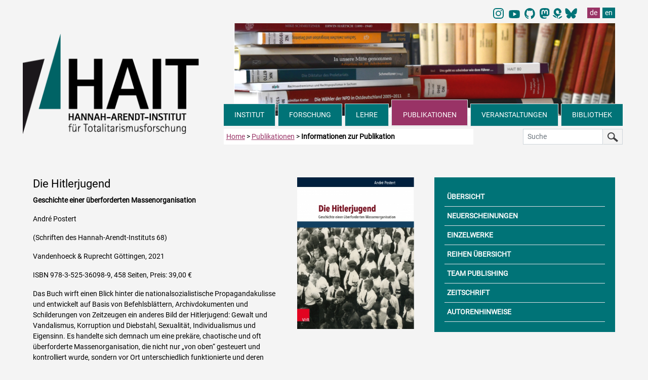

--- FILE ---
content_type: text/html
request_url: https://hait.tu-dresden.de/ext/publikationen/publikation-8276/
body_size: 27626
content:
<!doctype html>

<head>

    <meta charset="utf-8">
    <meta name="viewport" content="width=device-width, initial-scale=1, shrink-to-fit=no">
<title>Hannah-Arendt-Institut f&uuml;r Totalitarismusforschung</title>
<link rel="icon" type="image/x-icon" href="/ext/img/favicon/favicon.ico">
<link rel="icon" type="image/png" sizes="16x16" href="/ext/img/favicon/favicon-16x16.png">
<link rel="icon" type="image/png" sizes="32x32" href="/ext/img/favicon/favicon-32x32.png">
<meta name="description" content="Informationen zur Publikation des Hannah-Arendt-Institut für Totalitarismusfors  chung (HAIT) in Dresden.">
<meta name="ROBOTS" content="index, follow"/>
<meta name="googlebot" content="noarchive">
<meta name="bingbot" content="noarchive">
<meta name="ZOOMCATEGORY" content="Publikationen">
<meta name="ZOOMTITLE" content="Die Hitlerjugend - Geschichte einer &uuml;berforderten Massenorganisation">
<meta name="ZOOMDESCRIPTION" content="Informationen zur Publikation">
<meta name="ZOOMIMAGE" content="/media/publikationen/buch/8276_g.jpg">
<meta name="ZOOMPAGEBOOST" content="5     ">
<meta name="ZOOMWORDS" content="Die Hitlerjugend">

<link href="/ext/css/bootstrap.min.css" rel="stylesheet">
<link href="/ext/fonts/fontawesome/css/all.css" rel="stylesheet">
<link rel="stylesheet" href="/ext/css/hait.css">
</head>
<body>


<nav class="sr-only" aria-label="Sprunglinks">
    <p class="sr-only">
        Direkt zu den wichtigsten Bereichen der Seite navigieren.
    </p>
    <ul>
        <li>
            <a href="#inhalt" class="sr-only sr-only-focusable">
                Zum Hauptinhalt (Taste Enter oder Leertaste drücken)
            </a>
        </li>
        <li>
            <a href="#hauptnavigation" class="sr-only sr-only-focusable">
                Zur Hauptnavigation (Taste Enter oder Leertaste drücken)
            </a>
        </li>
        <li>
            <a href="#subnavigation" class="sr-only sr-only-focusable">
                Zur Unterseiten-Navigation (Taste Enter oder Leertaste drücken)
            </a>
        </li>
        <li>
            <a href="#kontaktformular" class="sr-only sr-only-focusable">
                Zum Kontaktformular (Taste Enter oder Leertaste drücken)
            </a>
        </li>
    </ul>
</nav>

<div class="container mb-5 pb-5">

<div class="float-right pr-3 pb-1 mt-1">

<nav aria-label="Umschaltung Sprache auf englisch">
<ul class="pagination mb-0">
<li class="pt-0 pb-0 pl-1 pr-1 border-0" style="width: 25px; margin-right: 4px;"><a class="pt-0 pb-0 pl-1 pr-1 border-0" href="https://www.instagram.com/hait_tudresden/">
    <img style="height: 21px;" src="/ext/img/logos/instagram_hait_logo.svg" alt="Instagram_logo">
    </a></li>

<li class="pt-0 pb-0 pl-1 pr-1 border-0" style="width: 25px; margin-right: 8px;"><a class="pt-0 pb-0 pl-1 pr-1 border-0" href="https://www.youtube.com/@Hannah_Arendt_Institut_TUD/">
    <img style="height: 26px;" src="/ext/img/logos/icons8-youtube_HAIT.svg" alt="Youtube_logo">
    </a></li>

 <li class="pt-0 pb-0 pl-1 pr-4 border-0" style="width: 10px; margin-right: 5px;">
<a class="pt-0 pb-0 pl-1 pr-5 border-0" href="https://github.com/HAIT-TUDD"><img style="height: 20.7px;" src="/ext/img/logos/github-mark-HAIT.svg" alt="Link to account of HAIT at Github"></a>
</li>
<li class="pt-0 pb-0 pl-0 pr-1 border-0" style="width: 25px;">
<a class="pt-0 pb-0 pl-0 pr-1 border-0" href="https://bildung.social/@HAIT_TUD"><img style="height: 20.7px;" src="/ext/img/logos/mastodon-HAIT.svg" alt="Link to account of HAIT at mastodon"></a>
</li>

 <li class="pt-0 pb-0 pl-0 pr-1 border-0" style="width: 10px;">
<a class="pt-0 pb-0 pl-0 pr-1 border-0" href="https://haitblog.hypotheses.org/"><img style="height: 20.7px;" src="/ext/img/logos/hypotheses_HAIT.svg" alt="Link to HAIT-Blog"></a>
</li>

 <li class="pt-0 pb-0 pl-2 pr-1 border-0" style="width: 25px; margin-right: 4px;">
 <a class="pt-0 pb-0 pl-1 pr-1 border-0" href="https://bsky.app/profile/hait-tud.bsky.social">
    <img style="height: 21px;" src="/ext/img/logos/Bluesky_Logo.svg" alt="Bluesky_logo">
    </a></li>


<li class="pt-0 pb-0 pl-4 pr-1 border-0"><a class="nav-link-lang pt-0 pb-0 pl-1 pr-1 border-0 active" href="/ext/publikationen/publikation-detail.asp?id=8276" hreflang="de" data-toggle="tooltip" title="Seite auf Deutsch">de</a></li>
<li><a class="nav-link-lang pt-0 pb-0 pl-1 pr-1 border-0" href="/ext/publikationen/publikation-detail.asp?id=8276&lang=en" hreflang="en" data-toggle="tooltip" title="Page in English">en</a></li>
</ul>
</nav>
</div>

<a href="/" class="d-sm-none" aria-hidden="true">
<div class="logo-mobil-container bg-white d-block d-sm-none w-100 text-center sticky-top" style="position: sticky !important; top: 0px; ">
<img id="logo-mobil-2" class="d-block d-sm-none bg-white img-fluid sticky-top" src="/ext/img/header/HAIT_Logo_mobil_first.png" alt="" aria-hidden="true">
</div>
</a>
<header>
<div class="col col-sm-4 col-md-4 d-none d-sm-block" style="float:left;">


<div class="logo d-none d-sm-block"><a href="/ext/" aria-label="Link direkt zur Startseite"><img src="/ext/img/header/Logo-Header-HAIT.png" class="img-fluid" alt="Logo HAIT Hannah-Arendt-Institut für Totalitarismusforschung" style="transition: all 0.5s;"></a></div>

</div>

<div class="header-img col col-md-8 d-none d-sm-none d-md-none d-lg-block pl-3 pr-3">
<img src="/media/homepage/img/header/header_publikationen_1.jpg" class="img-fluid" alt="">
</div>
<div class="header-img col col-sm-8 col-md-8 d-none d-sm-block d-lg-none pl-3 pr-0 pr-md-3">
<img src="/media/homepage/img/header/header_publikationen_2.jpg" class="img-fluid" alt="">
</div>

</header>

<div id="navdiv" class="col col-lg-8 mr-5 mr-lg-0" >
<nav id="hauptnavigation" class="navbar-dark navbar-expand-md pl-0" aria-label="Hauptnavigation">

<div class="nav-mobil shadow d-block d-md-none">
<button class="navbar-toggler bg-cyan text-left" type="button" data-toggle="collapse" data-target="#mainNavbar" aria-controls="mainNavbar" aria-expanded="false" aria-label="Umschaltung Hauptnavigation">
 <span class="toogler-button text-white">MENÜ</span> <span class="navbar-toggler-icon float-right"></span></button>

 <a href="/ext/suche.php" class="btn such-button-mobil text-left d-sm-none float-right pl-3 pt-0 pr-0 pb-1 border-top border-left border-bottom" aria-label="Suche">
 <span class="such-button-mobil">SUCHE <img src="/ext/img/header/lupe-b.png" class="img-fluit float-right mr-3" style="width:24px;" aria-label="Suchseite aufrufen" alt="Suchseite aufrufen"></span></a>
</div>

  <div class="navbar-collapse collapse" id="mainNavbar">
   <ul class="navbar-nav mr-auto nav-fill w-100">


<li class="nav-item d-block d-sm-block d-md-none mr-1 border-top border-right">	
<a class="nav-link-head pl-0 pr-0" href="/" id="dropdown00">STARTSEITE</a>

</li>
   

<li class="nav-item mr-1 border-top border-right">	
<a class="nav-link-head dropdown-toggle pl-0 pr-0" href="" id="dropdown01" data-toggle="dropdown" aria-haspopup="true" aria-expanded="false" aria-controls="menuinstitut">INSTITUT</a>


<!-- INSTITUT MEGAMENU -->

<div class="dropdown-menu bg-cyan shadow pt-0 pl-3 pr-2" id="menuinstitut" aria-labelledby="dropdown01">
<div class="row bg-cyan pt-3 pb-1">
<div class="megamenu-col col-12 col-sm-6 col-md-3 pl-1">

<span class="megamenu-head-txt mb-1"><strong>INSTITUT</strong></span>
<a class="dropdown-item" href="/ext/institut/">&Uuml;ber das Institut</a>
<a class="dropdown-item" href="/ext/institut/neues-aus-dem-institut.asp">Neues aus dem Institut</a>
<a class="dropdown-item" href="/ext/institut/hait-in-den-medien.asp">HAIT in den Medien</a>
<a class="dropdown-item" href="/ext/institut/oeffentlichkeitsarbeit.asp">&Ouml;ffentlichkeitsarbeit</a>
<a class="dropdown-item" href="/ext/institut/gleichstellung.asp">Gleichstellung</a>
<a class="dropdown-item" href="/ext/institut/satzung.asp">Satzung</a>
<a class="dropdown-item" href="/ext/institut/jahresberichte.asp">Jahresberichte</a>
<a class="dropdown-item" href="/ext/institut/kooperationen.asp">Kooperationen</a>
<a class="dropdown-item" href="/ext/institut/stellenausschreibungen.asp">Stellenausschreibungen</a>
<a class="dropdown-item pr-0 pr-md-4" href="/ext/institut/kontaktformular.asp">Kontakt</a>
<a class="dropdown-item pr-0 pr-md-4" href="/ext/institut/anfahrt.asp">Anfahrt</a>

</div>
<div class="megamenu-col col-12 col-sm-6 col-md-3 pl-1">
<span class="megamenu-head-txt mb-1"><strong>MITARBEITER/-INNEN</strong></span>
<a class="dropdown-item" href="/ext/institut/mitarbeiter.asp">Mitarbeiter/-innen A-Z</a>
<a class="dropdown-item" href="/ext/institut/mitarbeiter-direktion.asp">Direktion</a>
<a class="dropdown-item" href="/ext/institut/mitarbeiter-wissenschaft.asp">Wissenschaftler/-innen</a> 
<a class="dropdown-item" href="/ext/institut/mitarbeiter-gastwissenschaftler.asp">Fellows</a>
<a class="dropdown-item" href="/ext/institut/mitarbeiter-doktoranden.asp">Doktorand/-innen</a>
<a class="dropdown-item" href="/ext/institut/mitarbeiter-verwaltung-bibliothek.asp">Verwaltung / Bibliothek</a> 
<a class="dropdown-item" href="/ext/institut/mitarbeiter-hilfskraefte.asp">Hilfskr&auml;fte</a>
<a class="dropdown-item" href="/ext/institut/mitarbeiter-praktikanten.asp">Praktikanten</a>
<a class="dropdown-item" href="/ext/institut/mitarbeiter-ehemalige.asp">ehemalige Mitarbeiter/-innen</a>

</div>
<div class="megamenu-col col-12 col-sm-6 col-md-3 pl-1">
<span class="megamenu-head-txt mb-1"><strong>DOKTORANDENKOLLEG</strong></span>
<a class="dropdown-item" href="/ext/institut/doktorandenkolleg.asp">&Uuml;ber uns</a>
<a class="dropdown-item" href="/ext/institut/doktorandenforum.asp">Doktorandenforum</a>


</div>
<div class="megamenu-col col-12 col-sm-6 col-md-3 pl-1">
<span class="megamenu-head-txt mb-1"><strong>GREMIEN</strong></span>
<a class="dropdown-item" href="/ext/institut/kuratorium.asp">Kuratorium</a>
<a class="dropdown-item" href="/ext/institut/beirat.asp">Beirat</a>
<a class="dropdown-item" href="/ext/institut/mitgliederversammlung.asp">Mitgliederversammlung</a> 
</div>
</div>
</div>      
</li>

<!-- FORSCHUNG MEGAMENU -->


<li class="nav-item mr-1 border">
<a class="nav-link-head dropdown-toggle pl-0 pr-0" href="" id="dropdown02" data-toggle="dropdown" aria-haspopup="true" aria-expanded="false" aria-controls="menuforschung">FORSCHUNG</a>


<div class="dropdown-menu bg-cyan shadow pt-0 pl-3 pr-2 mr-2" id="menuforschung" aria-labelledby="dropdown02">
 
<div class="row bg-cyan pt-3 pb-1">
<div class="megamenu-col col-12 col-sm-6 pl-1">
<span class="megamenu-head-txt mb-1"><strong>FORSCHUNGSFELDER</strong></span>          
<a class="dropdown-item" href="/ext/forschung/">&Uuml;bersicht</a>

<a class="dropdown-item" href="/ext/forschung/forschungsfeld-1/">Diktaturforschung</a>

<a class="dropdown-item" href="/ext/forschung/forschungsfeld-2/">Transformationsforschung</a>

<a class="dropdown-item" href="/ext/forschung/forschungsfeld-3/">Extremismusforschung</a>

<a class="dropdown-item" href="/ext/forschung/forschungsfeld-4/">Digital Humanities und Querschnittsaufgabe</a>

<a class="dropdown-item" href="/ext/forschung/abgeschlossene-projekte.asp">abgeschlossene Projekte</a>
</div>
	
<div class="megamenu-col col-12 col-sm-6 pl-1">
<span class="megamenu-head-txt mb-1"><strong>THEMATISCHE WEBSEITEN / DATENBANKEN </strong></span>
<a href="https://haitblog.hypotheses.org" class="dropdown-item" target="_blank" rel="noopener">Blog &ndash; Denken ohne Geländer (ext. Website)</a>
<a href="http://www.filmzensur-ostwest.de" class="dropdown-item" target="_blank" rel="noopener">Daten &ndash; Filmzensur Ost / West (ext. Website)</a>
<a class="dropdown-item" href="/ext/forschung/der-freiheitskampf.asp">Daten &ndash; Der Freiheitskampf</a>
<a href="http://www.frauen-migrationsforschung.de/" class="dropdown-item" target="_blank" rel="noopener">Webseite &ndash; Migrierte Frauen (ext. Website)</a>
<a href="https://dd-trust.zih.tu-dresden.de/hait/" class="dropdown-item" target="_blank" rel="noopener"> Daten &ndash; Sowjetische Militärtribunale (ext. Website)</a>
<a href="https://www.va-poreg.de" class="dropdown-item" target="_blank" rel="noopener"> Daten &ndash; Varieties of Political Regimes (ext. Website)</a>
<a href="https://www.ifris-netzwerk.de/" class="dropdown-item" target="_blank" rel="noopener">Netzwerk &ndash; IFRIS (ext. Website)</a>

</div>
</div>
</div>      
</li>	
 
<!-- TRANSFER MEGAMENÜ -->





<!-- LEHRE MEGAMENU -->

<li class="nav-item mr-1 border">
<a class="nav-link-head dropdown-toggle pl-0 pr-0" href="" id="dropdown03" data-toggle="dropdown" aria-haspopup="true" aria-expanded="false" aria-controls="menulehre">LEHRE</a>

 
<div class="dropdown-menu bg-cyan shadow bt-0 pl-3 pr-2 mr-2" id="menulehre" aria-labelledby="dropdown03">
<div class="row bg-cyan pt-3 pb-1">
<div class="col-12 pl-1 pr-1 border-left w-25"> 
<a class="dropdown-item" href="/ext/lehre/">Aktuelles Semester</a>

<a class="dropdown-item" href="/ext/lehre/semesterarchiv.asp">Semesterarchiv</a>
</div>
</div>
</div>      
</li>	  


<!-- MEGAMENU PUBLIKATIONEN -->


<li class="nav-item mr-1 border nav-item-active">
<a class="nav-link-head dropdown-toggle pl-0 pr-0 active-head" href="" id="dropdown04" data-toggle="dropdown" aria-haspopup="true" aria-expanded="false" aria-controls="menupublikationen">PUBLIKATIONEN</a>

<div class="dropdown-menu bg-cyan shadow bt-0 pl-3 pr-2 mr-2" id="menupublikationen" aria-labelledby="dropdown04">
<div class="row bg-cyan pt-3 pb-1">
<div class="megamenu-col col-12 col-sm-5 col-md-5 pl-1 w-50">
<span class="megamenu-head-txt mb-1"><strong>BUCHVER&Ouml;FFENTLICHUNGEN</strong></span>
<a class="dropdown-item" href="/ext/publikationen/" style="margin-top:0rem;">Übersicht</a>
<a class="dropdown-item" href="/ext/publikationen/neuerscheinungen.asp">Neuerscheinungen</a>
<a class="dropdown-item" href="/ext/publikationen/einzelwerke.asp">Einzelwerke</a>
<a class="dropdown-item" href="/ext/publikationen/reihen.asp">Reihen</a>
<a class="pl-3 dropdown-item" href="/ext/publikationen/reihe-publikationen.asp?ma=1">Schriften des Hannah Arendt Instituts</a>
<a class="pl-3 dropdown-item" href="/ext/publikationen/reihe-publikationen.asp?ma=2">Berichte und Studien</a>
<a class="pl-3 dropdown-item" href="/ext/publikationen/reihe-publikationen.asp?ma=3">Wege der Totalitarismusforschung</a>
<a class="pl-3 dropdown-item" href="/ext/publikationen/reihe-publikationen.asp?ma=4">Lebenszeugnisse – Leidenswege</a>
<a class="pl-3 dropdown-item" href="/ext/publikationen/reihe-publikationen.asp?ma=6">Vortr&auml;ge aus dem Hannah-Arendt-Institut</a>
<a class="dropdown-item" href="/ext/publikationen/team-publishing.asp">Team Publishing</a>
<a class="dropdown-item" href="/ext/publikationen/autorenhinweise.asp">Autorenhinweise</a>
</div>

<div class="megamenu-col col-12 col-sm-2 col-md-2 pl-1 w-25">
<span class="megamenu-head-txt mb-1"><strong>ZEITSCHRIFT</strong></span>
<a class="dropdown-item" href="/ext/publikationen/zeitschrift-totalitarismus-demokratie.asp">Übersicht</a>
<a class="dropdown-item" href="/ext/publikationen/zeitschrift.asp">Aktuelles Heft</a>
<a class="dropdown-item" href="/ext/publikationen/zeitschrift-vorschau.asp">Vorschau</a>
<span class="pl-1" style="font-size: 0.87rem;"><strong>Archiv</strong></span>
<a class="pl-3 dropdown-item" href="/ext/publikationen/zeitschrift-heftarchiv.asp">Hefte</a>
<a class="pl-3 dropdown-item" href="/ext/publikationen/zeitschrift-autorenarchiv.asp">Autoren</a>
<a class="dropdown-item" href="/ext/publikationen/zeitschrift-abonnement.asp">Abonnement</a>
<a class="dropdown-item" href="/ext/publikationen/team-zeitschrift.asp">Team</a>
<a class="dropdown-item" href="/ext/publikationen/zeitschrift-autorenhinweise.asp">Autorenhinweise</a>
</div>

<!--<div class="megamenu-col col-6 col-sm-2 col-md-2 pl-1">
<span class="megamenu-head-txt mb-1"><strong>NEWSLETTER</strong></span>
<a class="dropdown-item" href="/ext/publikationen/newsletter-anmeldung.asp">Anmeldung</a>
<a class="dropdown-item" href="/ext/publikationen/newsletter-archiv.asp">Archiv</a>
<a class="dropdown-item" href="/ext/publikationen/team-newsletter.asp">Team</a>
</div>-->

<!--<div class="megamenu-col col-6 col-sm-2 col-md-3 pl-1">
<span class="megamenu-head-txt mb-1"><strong>JAHRESBERICHTE</strong></span>
<a class="dropdown-item" href="/ext/publikationen/publikationen-jahresberichte.asp">Übersicht</a>
</div>-->

</div>
</div>      
</li>
      
<!-- MEGAMENU VERANSTALTUNGEN -->


	
	<li class="nav-item mr-1 border">
	<a class="nav-link-head dropdown-toggle pl-0 pr-0" href="" id="dropdown05" data-toggle="dropdown" aria-haspopup="true" aria-expanded="false" aria-controls="menuveranstaltungen">VERANSTALTUNGEN</a>
	

<div class="dropdown-menu bg-cyan shadow bt-0 pl-3 pr-2 mr-2" id="menuveranstaltungen" aria-labelledby="dropdown05">
<div class="col-12 row bg-cyan pt-3 pb-1">
<div class="pl-1 pr-1 border-left w-25">
<a class="dropdown-item" href="/ext/veranstaltungen/">Aktuelle Veranstaltungen</a>
<a class="dropdown-item" href="/ext/veranstaltungen/veranstaltungsrueckblicke.asp">Veranstaltungsr&uuml;ckblicke</a>
<a class="dropdown-item" href="/ext/veranstaltungen/veranstaltungsarchiv.asp">Veranstaltungsarchiv</a>
<a class="dropdown-item" href="/ext/veranstaltungen/interessentenverteiler.asp">Interessentenverteiler</a>
</div>


</div>
</div>      
</li>

<!-- MEGAMENU BIBLIOTHEK -->

	
	<li class="nav-item mr-1 border-left border-top">	
	<a class="nav-link-head dropdown-toggle pl-0 pr-0" href="" id="dropdown06" data-toggle="dropdown" aria-haspopup="true" aria-expanded="false" aria-controls="menubibliothek">BIBLIOTHEK</a>
	
      
<div class="dropdown-menu bg-cyan shadow bt-0 pl-3 pr-2 mr-2" id="menubibliothek" aria-labelledby="dropdown06">
<div class="row bg-cyan pt-3 pb-1">
<div class="megamenu-col col-6 col-sm-4 col-md-4 pl-1 w-25">
<a class="dropdown-item" href="/ext/bibliothek/">&Uuml;bersicht</a>
<a class="dropdown-item" href="/ext/bibliothek/kontakt.asp">Kontakt</a>
<a class="dropdown-item" href="/ext/bibliothek/lageplan.asp">Lageplan</a>
<a class="dropdown-item" href="/ext/bibliothek/team.asp">Team</a>
</div>

<div class="megamenu-col col-6 col-sm-4 col-md-4 pl-1 w-25">
<a class="dropdown-item" href="/ext/bibliothek/mediensuche.asp">Mediensuche</a>
<a class="dropdown-item" href="/ext/bibliothek/neuerwerbungen.asp">Neuerwerbungen</a>
<a class="dropdown-item" href="/ext/bibliothek/zeitschriften.asp">Zeitschriften</a>
<a class="dropdown-item" href="/ext/bibliothek/sammlungen.asp">Sammlungen</a>
</div>

<div class="megamenu-col col-12 col-sm-4 col-md-4 pl-1 w-25">
<a class="dropdown-item" href="/ext/bibliothek/links.asp">Links</a>
</div>

</div>
</div>      
</li>
      </ul>
  </div>
</nav>

</div>

 <div class="col-12 pr-0 pr-md-1 mt-2" style="z-index:10;">

<div class="float-left col-5 col-sm-7 col-md-5 col-lg-5 pl-1 mt-1 pt-1 mb-sm-3 mb-md-0 pb-1 bg-white d-none d-sm-block">
<a href="/ext/" aria-label="zur Startseite">Home</a> > <a href="/ext/publikationen/"><span class="text-capitalize">publikationen</span></a> > <strong>Informationen zur Publikation</strong>
</div>

<form class="form-inline float-right d-none d-sm-block mt-1 col-sm-4 col-md-3 col-lg-2" action="/ext/suche.php" method="get" role="search" id="headsearch">
<div class="input-group">
<label for="zoom_searchbox" class="sr-only">Suche in den HAIT Webseiten</label>
<input class="form-control form-control-sm searchinput" type="search" id="zoom_searchbox" name="zoom_query" placeholder="Suche" autocomplete="off">
 <span class="input-group-addon"><button class="btn btn-suche btn-sm" type="submit"><img src="/ext/img/header/lupe-b.png" class="img-fluid" alt="Suche starten"></button></span>
  </div>
</form>
</div>

<div class="mb-md-5" style="clear:left"></div>

<div class="row bg-grey2 pt-1 mt-3 mt-md-5 w-100">


<div class="col-12 col-sm-12 col-md-8 col-lg-8 pl-3 pr-3">
<main id="inhalt">
<img class="img-fluid col-4 col-md-4 float-right pl-2 pl-md-3" src="/media/publikationen/buch/8276_g.jpg" alt="Buchcover Die Hitlerjugend">



<h1 class="h1-middle mb-2">Die Hitlerjugend</h1>
<p><strong>Geschichte einer &uuml;berforderten Massenorganisation</strong></p><p>André Postert</p><p>(Schriften des Hannah-Arendt-Instituts 68)</p>

<p class="no-margin">
Vandenhoeck & Ruprecht Göttingen,  2021</p>

<p>ISBN  978-3-525-36098-9, 458 Seiten,  Preis: 39,00 &#8364;
</p>


<div class="col-12 col-sm-7 col-md-8 col-lg-8 pb-3 pr-md-3">
<p class="text-justify"><p>Das Buch wirft einen Blick hinter die nationalsozialistische Propagandakulisse und entwickelt auf Basis von Befehlsbl&auml;ttern, Archivdokumenten und Schilderungen von Zeitzeugen ein anderes Bild der Hitlerjugend: Gewalt und Vandalismus, Korruption und Diebstahl, Sexualit&auml;t, Individualismus und Eigensinn. Es handelte sich demnach um eine prek&auml;re, chaotische und oft &uuml;berforderte Massenorganisation, die nicht nur &bdquo;von oben&ldquo; gesteuert und kontrolliert wurde, sondern vor Ort unterschiedlich funktionierte und deren junge Mitglieder sich der Kontrolle des Staates mitunter sogar entzogen.<br></p></p>
<a href="https://www.vandenhoeck-ruprecht-verlage.com/themen-entdecken/geschichte/geschichte-des-20.-jahrhunderts/55691/die-hitlerjugend" target="_blank">Link zur Verlagsseite</a>
</div>

</main>
</div>

   
<div class="col-md-4 pl-3 pl-sm-0 pl-md-3 pr-3 mb-3 pb-3 order-first order-md-last">
<nav id="subnavigation" class="bg-cyan pt-3 pb-3" aria-label="Unternavigation Publikationen">
<ul class="nav flex-column">
        
<li class="sidebar-right mr-3">
<a href="/ext/publikationen/" class="nav-link nav-link-sidebar ml-3 pl-1 pr-3 border-bottom">&Uuml;BERSICHT</a>
</li>
             
<li class="sidebar-right mr-3">
<a href="/ext/publikationen/neuerscheinungen.asp" class="nav-link nav-link-sidebar ml-3 pl-1 pr-3 border-bottom">NEUERSCHEINUNGEN</a>
</li> 
	      
<li class="sidebar-right mr-3">
<a href="/ext/publikationen/einzelwerke.asp" class="nav-link nav-link-sidebar ml-3 pl-1 pr-3 border-bottom">EINZELWERKE</a>
</li>

<li class="sidebar-right mr-3">
<a href="/ext/publikationen/reihen.asp" class="nav-link nav-link-sidebar ml-3 pl-1 pr-3">REIHEN &Uuml;BERSICHT</a>
</li>


<li class="sidebar-right mr-3">
<a href="/ext/publikationen/team-publishing.asp" class="nav-link nav-link-sidebar ml-3 pl-1 pr-3 border-top">TEAM PUBLISHING</a>
</li>

<li class="sidebar-right mr-3">
<a href="/ext/publikationen/zeitschrift-totalitarismus-demokratie.asp" class="nav-link nav-link-sidebar ml-3 pl-1 pr-3 border-top">ZEITSCHRIFT</a>
</li>


<!-- <li class="sidebar-right mr-3">
<a href="/ext/publikationen/publikationen-jahresberichte.asp" class="nav-link nav-link-sidebar ml-3 pl-1 pr-3 border-top">JAHRESBERICHTE</a>
</li> -->

<li class="sidebar-right mr-3">
<a href="/ext/publikationen/autorenhinweise.asp" class="nav-link nav-link-sidebar ml-3 pl-1 pr-3 border-top border-bottom">AUTORENHINWEISE</a>
</li>
</ul>
</nav>
</div>




</div>


       
</div> 


</div>
<footer class="bg-cyan mt-5 pt-4">

<div class="container pb-5">

<div class="row bg-cyan pt-2 mt-2 pt-sm-4 mt-sm-4 pb-4">
<div class="w-100 pl-0 pl-sm-3 mb-3">

<img src="/ext/img/footer/hait_logo_long.png" class="img-fluid d-none d-sm-block" alt="">
<img src="/ext/img/footer/hait_logo_mobil.png" class="img-fluid d-block d-sm-none" alt="">

</div>
</div>


<div class="row footercontent pb-5">

        <div class="footer-border0 col-12 col-sm-6 col-md-6 col-lg-4 pl-4 pl-sm-3 pr-5 pr-sm-3">
	 <p class="pb-4">
          <strong>Besucheradresse:</strong><br>
          Technische Universit&auml;t Dresden<br>
	  Tillich-Bau<br>
	  Helmholtzstra&szlig;e 6<br>
	 01069 Dresden
		</p>
          <p class="">
         <strong>Institut:</strong><br>
         1. Etage
          </p>
          <p>
         <strong>Bibliothek:</strong><br>
         Erdgeschoss
          </p>

        </div>

        <div class="col-12 col-sm-6 col-md-6 mt-5 mt-sm-0 col-lg-4 pl-md-3 pl-0 pr-3">
      <div class="footer-border1 pl-3">
      <p class="pb-2">
          <strong>Postanschrift:</strong><br>
          01062 Dresden
		</p>
          <p class="mt-4 pb-2">
         <strong>Telefon:</strong><br>
         +49 (0)351 463 32802
          </p>
       	 <p>
         <strong>E-Mail:</strong> <br>
         hait@tu-dresden.de
          </p>
        </div>
</div>

<div class="col-md-4 col-lg-4 col-xl-4 mt-5 mt-sm-0 ml-0 pl-lg-3 pr-0">
	<div class="footer-border2 pl-3">

          <p>

	<strong>Sitemap:</strong>
	</p>
     	<p class="mt-3">

    	<span aria-hidden="true">> </span><a class="footerlink" href="/ext/institut/kontaktformular.asp">Kontakt</a><br>
	<span aria-hidden="true">> </span><a class="footerlink" href="/ext/info/impressum.asp">Impressum</a><br>
   	<span aria-hidden="true">> </span><a class="footerlink" href="/ext/info/datenschutzerklaerung.asp">Datenschutzerkl&auml;rung</a><br>
	</p>
          <p>
     > <a class="footerlink" href="/ext/">Startseite</a><br>
     > <a class="footerlink" href="/ext/suche.php">erweiterte Suche</a>
	 </p>
 <p>
	<strong>
	<span aria-hidden="true">> </span><a class="footerlink" href="https://twitter.com/HAIT_TUD" target ="_new"> X (Twitter)</a><br>
  <span aria-hidden="true">> </span><a class="footerlink" href="https://bildung.social/@HAIT_TUD" target ="_new"> Mastodon</a><br>
  <span aria-hidden="true">> </span><a class="footerlink" href="https://haitblog.hypotheses.org" target ="_new"> HAIT-Blog</a><br>
  <span aria-hidden="true">> </span><a class="footerlink" href="https://www.youtube.com/@Hannah_Arendt_Institut_TUD/" target ="_new"> Youtube</a><br>
  <span aria-hidden="true">> </span><a class="footerlink" href="https://github.com/HAIT-TUDD" target ="_new"> Github</a><br>
  <span aria-hidden="true">> </span><a class="footerlink" href="https://bsky.app/profile/hait-tud.bsky.social" target ="_new"> Bluesky</a><br>	
	</strong>

	<meta name="twitter:card" content="summary">

<meta name="twitter:creator" content="@HAIT_TUD">

<meta name="twitter:site" content="@HAIT_TUD">

<meta name="twitter:title" content="Hannah-Arendt-Institut für
Totalitarismusforschung">

<meta name="twitter:description" content="Hannah-Arendt-Institut für
Totalitarismusforschung. Interdisziplinäres Forschungsinstitut zur
vergleichenden Diktatur-, Transformations- u. Extremismusforschung.">

<meta name="twitter:image"
content="https://hait.tu-dresden.de/ext/img/header/Logo-Header-HAIT.png
<https://hait.tu-dresden.de/ext/img/header/Logo-Header-HAIT.png>" />

	 </p>
	</div>
</div>


</div>

</div>
</footer>
<a id="backtop" href="#inhalt" aria-label="Zurück zum Anfang" aria-hidden="true"><i class="fas fa-arrow-alt-circle-up" aria-hidden="true"></i></a>

<script src="https://code.jquery.com/jquery-3.1.1.min.js"></script>
<script src="https://cdn.rawgit.com/JacobLett/IfBreakpoint/e9fcd4fd/if-b4-breakpoint.min.js"></script>
<script src="/ext/js/popper.min.js"></script>
<script src="https://stackpath.bootstrapcdn.com/bootstrap/4.1.3/js/bootstrap.min.js"></script>
<script src="/ext/js/hait.js"></script>
<script src="/ext/js/zoom_autocomplete.js"></script>
</body>
</html>


--- FILE ---
content_type: text/css
request_url: https://hait.tu-dresden.de/ext/css/hait.css
body_size: 20453
content:

@font-face {
  font-family: 'Roboto';
  font-style: normal;
  font-weight: 400;
  src: url('../fonts/roboto/roboto-v30-latin-regular.eot'); /* IE9 Compat Modes */
  src: local(''),
       url('../fonts/roboto/roboto-v30-latin-regular.eot?#iefix') format('embedded-opentype'), /* IE6-IE8 */
       url('../fonts/roboto/roboto-v30-latin-regular.woff2') format('woff2'), /* Super Modern Browsers */
       url('../fonts/roboto/roboto-v30-latin-regular.woff') format('woff'), /* Modern Browsers */
       url('../fonts/roboto/roboto-v30-latin-regular.ttf') format('truetype'), /* Safari, Android, iOS */
       url('../fonts/roboto/roboto-v30-latin-regular.svg#Roboto') format('svg'); /* Legacy iOS */
}

body {
/* max-width:1326px; */
font-family: 'Roboto', sans-serif;
font-size:0.875rem;
-webkit-font-smoothing: antialiased;
color: #000;
background-color: #f4f4f4;
margin: 0 auto !important;
margin-top:0px;
float: none !important;
}

main { background-color: #f4f4f4; }


/* HEADER */

.header-img { float:left; max-height:376px; }

/* DIV */

/* Vorschau Cover-Graphik Publikationen */
.card-image-hochkant {padding-left:2.2rem; height: 223px; max-height: 223px;}

/* TEXT */

h1 { font-size:2.0rem; color: #000; margin-bottom: 1.5rem; }
.h1-small { font-size:1.0rem;}
.h1-middle { font-size:1.35rem;}
.h1-middle-2 { font-size:1.4rem;}
.h1-card { font-size:1.2rem; }
h2 { font-size:1.4rem; color: #000;  margin-bottom: 1.4rem;}
.h2-small { font-size:1.2rem; padding-bottom: 0.5rem; -moz-hyphens: auto; -o-hyphens: auto; -webkit-hyphens: auto; -ms-hyphens: auto; hyphens: auto; }
.h2-small-2 { font-size:1.1rem; padding-bottom: 0.5rem; -moz-hyphens: auto; -o-hyphens: auto; -webkit-hyphens: auto; -ms-hyphens: auto; hyphens: auto; }
.h2-middle { font-size:1.3rem;}
.h2-card { font-size:1.3rem; -moz-hyphens: auto; -o-hyphens: auto; -webkit-hyphens: auto; -ms-hyphens: auto; hyphens: auto;  }
.h2-content { font-size:1.4rem; color: #000; margin-bottom: 1.7rem; }
h3 { font-size:1.2rem; color: #fff; }
.h3-middle { font-size:1.35rem; color: #fff; }
h4 { font-size:1.0rem; color: #fff; }
.display-6 { font-size:1.4rem; }

.text-col { column-count:2; column-gap:40px; column-width:300px; column-rule-style:none; text-align:justify; }
.text-col-small { column-count: 2; column-gap:20px; column-width: 150px; column-rule-style:none; text-align:justify }
.text-col-small2 { column-count: 2; column-gap:40px; column-width: 300px; column-rule-style:none; text-align:justify }
.text-col-small3 { column-count: 2; column-gap:40px; column-width: 350px; column-rule-style:none; text-align:justify }
.text-col-small-namen { column-count: 2; column-gap:20px; column-width: 150px; column-rule-style:none; }
.text-col-left { column-count: 2; column-gap:40px; column-width: 300px; column-rule-style:none; text-align:left }

.text-col p { text-align: justify; hyphens:auto; -moz-hyphens: auto; -o-hyphens: auto; -webkit-hyphens: auto; -ms-hyphens: auto; orphans:3; widows: 3;  transition: all 0.5s;}
.text-auto {-moz-hyphens: auto; -o-hyphens: auto; -webkit-hyphens: auto; -ms-hyphens: auto; hyphens: auto;}
.nobr { white-space: nowrap; }
.nobr-pre { white-space: pre-wrap; }
.word-break-no { -ms-hyphens: none; -webkit-hyphens: none; hyphens: none; }
ul { list-style-type:disc; text-align:left; -webkit-padding-start: 20px; margin-left:0px; padding-left: 1em;}
.mr-15 {padding-right: 2.0rem !important;}

/* LINKS */

a, a:hover { color: #993366; text-decoration: underline; }
.cardlink, .cardlink:hover { color: #993366; text-decoration: none; }
.cardlink-black, .cardlink-black:hover { color: #000; text-decoration: none; }

.themenlink { font-size: 1.1rem; color: #fff; text-decoration: none; }
.themenlink:hover { color: #000 !important; background-color: #fff; text-decoration: none; }
.zeitschriftarchiv { font-size: 2.1rem; color: #000; text-decoration: none; border:1px white solid; }
.zeitschriftarchiv:hover { color: #000 !important; background-color: #fff; text-decoration: none; border:1px black solid; }

a.footerlink, a.footerlink:visited { color: #fff; font-weight: bold; text-decoration: underline; }
a.dropdown-item { font-size: 0.87rem; color: #fff; text-decoration: none; padding-left: 0.2rem; padding-right: 0.3rem;}
.auswahlactive { background-color: #993366; border: none; }
a.active { color:white; background-color: #993366; border:none; }
a.kala {color: #e00; font-weight: bold; text-decoration: none; }

a.text-decoration-none { color:#000; text-decoration: none; }
a.text-decoration-none-2 { text-decoration: none; }

/* LINKS THEMEN PUBLIKATIONEN */

.sch1 {font-size: 0.9rem;}
.sch2 {font-size: 1.2rem;}
.sch3 {font-size: 1.6rem;}



a[target="_blank"]:after { 
  text-decoration: none !important;
  padding-left: 4px;
  font-family: "Font Awesome 5 Free";
text-rendering: auto;
 font-weight: 900;  
  content: "\f35d";
  font-style: normal;
  display: inline-block;
  text-decoration: inherit;
  -webkit-font-smoothing: antialiased;
  -moz-osx-font-smoothing: grayscale;
  transform: translate(0, 0);
 }

a[href $=".pdf"]:after { content: " (PDF) "; display: inline-block; text-decoration: none; padding-left: 5px; padding-right: 5px; }

a[href ^="mailto:"]:before {
	/* color:black; */ 
	text-decoration: none;
	font-family: "Font Awesome 5 Free";
        text-rendering: auto;
	font-weight: 400;
	font-size: 120%;  
	content: "\f0e0";
	font-style: normal;
	padding-left: 1px;
	padding-right: 5px;
	 display: inline-block;
	-webkit-font-smoothing: antialiased;
-moz-osx-font-smoothing: grayscale;
    transform: translate(0, 0);
}

a.after-none:after {
   content: none;
}

/* BACKGROUND */

.bg-cyan { background-color: #007377; color: #fff; }
.bg-white { color: #000; }
.bg-grey { background-color: #CBCCCB; color:black; }
.bg-grey2 { background-color: #f4f4f4; }

/* BORDER */

.border-cyan { border: 1px #007377 solid !important; }
.border-top-cyan { border-top: 2px #007377 solid !important; }
.border-bottom-cyan { border-top: 2px #007377 solid !important; }
.border-bottom-cyan-xs { border-top: 1px #007377 solid !important; }
.border-big-cyan { border: 2px #007377 solid !important; }
.border-right-cyan { border-right: 1px #007377 solid !important; }

/* NAV */

.navbar-dark { z-index:1000; background-color: #f4f4f4; margin-top:-1.8rem; transition: all 0.5s;}
#navdiv { float:left; margin-top:-1.5rem;}
.nav-link-head { background-color: #007377; color: #fff; display: block; padding: 0.7rem 1.0rem;}
.nav-link-head:hover, .nav-link:focus {background:white; color:black; text-decoration: none;}
.nav-item-active { margin-top: -0.48rem; padding-bottom: 0rem; transition: all 0.5s; }
.active-head { background-color: #993366; padding-top:1.2rem; padding-bottom: 0.6rem; transition: all 0.5s; }
a.nav-link { text-decoration: none; font-weight: bold; }
a.nav-link-head, a.nav-link-lang {text-decoration: none;}

.nav-item-head { color:white;}
.nav-item-head:hover, .nav-item-link:focus {background:white; color:black;}

.nav-link-lang { background-color: #007377; color: #fff; display: block;}
.nav-link-lang:hover, .nav-link-lang:focus {background:#7c2952; color:#ffffff;}


.nav-link { color:white;}
.nav-link-black { color:black; padding: 0.5rem 0.3rem;}
a.nav-link-black { font-weight: normal;}
a.nav-link-sidebar:hover, .nav-link-sidebar:focus {background:white; color:#007377;}

.nav-pills .nav-link.active, .nav-pills .show > .nav-link { color: white; background-color: #007377;}
.nav-link:hover, .nav-link:hover a, .nav-link:focus { background-color: #007377; !important; color:white; }

.megamenu-col { border-left: 1px solid #dee2e6;}
.megamenu-head-txt { font-size: 0.95rem; padding-left:2px;}



.toogler-button { padding-left: 0.35rem !important; font-size: 1.5rem !important;}
.navbar-toggler { padding-top: 0.6rem;  width:48%; height:44px; font-size: 1.5rem; line-height: 1;}
.navbar-toggler-icon { height:70%; margin-bottom: 0.3rem; background-image: url("data:image/svg+xml;charset=utf8,%3Csvg viewBox='0 0 30 30' xmlns='http://www.w3.org/2000/svg'%3E%3Cpath stroke='rgba(255, 255, 255, 1.0)' stroke-width='3' stroke-linecap='square' stroke-miterlimit='10' d='M4 7h22M4 15h22M4 23h22'/%3E%3C/svg%3E") !important;}
button.btn.such-button-mobil { width:48%; height:43px; margin-bottom: 3px; padding-top: 0.6rem !important; background-color: #f4f4f4; font-size: 1.5rem; line-height: 1;}
.nav-mobil { padding-top:2px; padding-bottom:2px;}


/*DROPDOWN MENU */

.dropdown-item.active, .dropdown-item:active { background-color: #fff; color: #000; }
.dropdown-toggle:after { display: none; }

.dropdown-toggle-arrow:after { display: inline-block; width: 0; height: 0; margin-left: 0.255em; vertical-align: 0.255em; content: ""; border-top: 0.3em solid;
border-right: 0.3em solid transparent; border-bottom: 0; border-left: 0.3em solid transparent; }
.dropdown-menu.show { border-top: none; }

/* .dropdown-menu { border: none; margin-top:0px; { */

.dropdown-menu { transform: translate3d(-1px, 44px, 0px)!important; width:99.65%; z-index:10000 !important; }

/* SIDENAV */

li.sidebar-right.active {background:white; color:#007377; margin-top:-1px; }
a.li.sidebar-right.active {color:#007377; }
li.sidebar-right.active > a {color:#007377; }

/* CARDS */

.card-hait {height:367px; overflow: hidden;}
.card-image-hait {} 
.card-body-hait {} 


/* FOOTER %>

.footercontent { padding-left: .0rem; }

/* BUTTON */

.btn-suche { background-color: #f4f4f4; border-top: 1px solid #ced4da; border-right: 1px solid #ced4da; border-bottom: 1px solid #ced4da;  }
.btn-suche:hover {background-color:#d5d5d5; }
.btn-search { padding: 0.30rem 0.5rem; }
.btn-nav-xl { text-decoration: none; color: #495057; background-color: #ffffff; border: 1px solid #ced4da; height: calc(1.8125rem + 2px); padding: 0.25rem 0.5rem; font-size: 0.875rem; line-height: 1.5; }
.btn-nav-xl:hover, .btn-nav-xl:active { color: #000!important; background-color: #d5d5d5;}

/* PAGING */

.page-link, .page-link:hover {color:black; font-size: 1.1rem; text-decoration: none; border: 1px solid #fff; }
.page-link:hover { border: 1px solid #000; }
.page-item.disabled>a.page-link { background-color: #993366; color:white; }
.page-item.active .page-link { background-color: #993366; border:none;}

.logo { padding-top:15.2%; }
.footer-border1 {border-left: 1px white solid;}


/* FORM */

legend { font-size: 1.1rem; }

input[aria-invalid="true"], textarea[aria-invalid="true"] {
  border: 1px solid #f00;
  box-shadow: 0 0 4px 0 #f00;
}

.custom-select-sm { btn-nav-xl; height: calc(1.8125rem + 2px); padding: 0.25rem 0.5rem; font-size: 0.875rem; line-height: 1.5; }

/* Der Freiheitskampf 
deskr1 ul li { list-style: none; width: 22em; border-bottom: 1em solid #ffffff;  }
deskr1 ul li a, deskr2 ul li a { font-size: 0.97em; text-decoration: none; display: block; border-radius: 20px 3px; color: #000; background-color: #7fb9bb; padding: 8px 12px; }
deskr1 ul li a:hover, deskr2 ul li a:hover {  text-decoration: none;  color: #fff; background-color: #007377;; } */

div.deskr1 ul li { list-style: none; width: 22em; border-bottom: 1em solid #ffffff;  }
div.deskr1 ul li a, div.deskr2 ul li a { font-size: 0.97em; text-decoration: none; display: block; border-radius: 20px 3px; color: #000; background-color: #7fb9bb; padding: 8px 12px; }
div.deskr1 ul li a:hover, div.deskr2 ul li a:hover {  text-decoration: none;  color: #fff; background-color: #007377;; }

/*  deskr2 ul { padding: 0px; margin: 0px; margin-left: 5em; } */
div.deskr2 ul { padding: 0px; margin: 0px; margin-left: 5em; }
div.deskr2 ul li { list-style: none; width: 45em; border-bottom: 1em solid #ffffff; }

.en2fhk { clear: both; margin: 0px 20px 5px 0px; height:25px; }	

/* BADGE */

.badge {font-size: 100%;}

/* SUCHE */

.searchheading { font-size: 130%; font-weight: bold; }
.summary { font-size: 100%; margin-bottom: 1.0rem; }
.suggestion { font-size: 100%; }
.results { height:220px; padding-bottom:0.8rem; font-size: 100%; border-bottom: 1px #007377 solid; overflow: hidden;}
.infoline {  }
.category { color: #999999; }
.sorting { text-align: right; }
.result_title { font-size: 100%; }		
.description { font-size: 100%; color: #007377; }
.context { font-size: 100%; }
.infoline { font-size: 80%; font-style: normal; color: #808080;}
.zoom_searchform { font-size: 100%; }
.zoom_results_per_page { font-size: 80%; margin-left: 10px; }
.zoom_match { font-size: 80%; margin-left: 10px;}				
.zoom_categories { font-size: 80%; }
.zoom_categories ul { display: inline; margin: 0px; padding: 0px;}
.zoom_categories li { display: inline; margin-left: 15px; list-style-type: none; }
.cat_summary { border-top: 1px #007377 solid; border-bottom: 1px #007377 solid;}
.cat_summary ul { margin: 0px; padding: 0px; display: inline; }
.cat_summary li { display: inline; margin-left: 15px; list-style-type: none; }		
input.zoom_button {  }
input.zoom_searchbox {  }		
.result_image { float: left; display: block; }
.result_image img { margin: 10px; margin-top:3px; margin-left:0px; width: 90px; border: 1px #f5f5f5 solid; }
.result_block { margin-top: 15px; margin-bottom: 15px; clear: left; }
.result_altblock { margin-top: 15px; margin-bottom: 15px; clear: left; }
.result_pages { font-size: 100%; }
.result_pagescount { font-size: 100%; }
.searchtime { font-size: 80%; }
.recommended { background: #DFFFBF; border-top: 1px dotted #808080; border-bottom: 1px dotted #808080; margin-top: 15px; margin-bottom: 15px;}
.recommended_heading { float: right; font-weight: bold; }
.recommend_block { margin-top: 15px; margin-bottom: 15px; clear: left; }		
.recommend_title { font-size: 100%; }
.recommend_description { font-size: 100%; color: #008000; }
.recommend_infoline { font-size: 80%; font-style: normal; color: #808080;}
.recommend_image { float: left; display: block; }
.recommend_image img { margin: 2px 10px 10px 0; width: 80px; border: 0px; }
span.highlight { color:#007377; font-weight: bold; background-color: #F0E68C; }

/* AUTOCOMPLETE */

.zoom_ac_dropdown
{
position: absolute;
top: 56%;
width: 85%;
left: 0px;
z-index: 1000;
float: left;
min-width: 85%;
padding: 0px 0px;
// display:none;
// visibility: hidden;
margin: 2px 0px 0px;
font-size:0.85rem;
color: rgb(55, 58, 60);
text-align: left;
list-style: none;
background-color: rgb(255, 255, 255);
background-clip: padding-box;
border-top: 1px solid rgba(0, 0, 0, 0.14902);
border-right: 1px solid rgba(0, 0, 0, 0.14902);
border-bottom: 1px solid rgba(0, 0, 0, 0.14902);
}

.zoom_ac_item { padding: 1px; padding-left: 5px; color: black; width: 100%; }
.zoom_ac_item:hover { background-color: #dcdcdc; width:100%; }
.zoom_ac_item a { width: 100%; text-decoration: none; }
.zoom_ac_item a:hover { text-decoration: none; }

.zoom_ac_item_hl
{
    padding: 1px;
    padding-left: 5px;
    color: #FFFFFF;
    background-color: #00DDDD;    
    text-decoration: none;
}
.zoom_ac_item_hl a:hover { background-color: #00DDDD; width:100%; text-decoration: none; }


/* OTHER */

#logo-mobil-1 { }
#logo-mobil-2 { background-color: #fff !important; width:85%; margin-left:1.3rem; display:none; -webkit-transition: all .6s ease-in-out; transition: width 2s;  z-index:-1000;}
.logo-mobil-container { position: sticky !important; top: 0px; background-color: #fff !important; text-align: center; padding-top: 0.0rem; padding-bottom: 1.3rem;  padding-left: 0.0rem; display:none; -webkit-transition: all .6s ease-in-out; transition: width 2s;  z-index:-1000;}



#backtop { font-size: 50px; color: #000; background: none; bottom: 20px; right: 10px; position: fixed; width: 55px; height: 60px;
z-index: 100; display: none; text-decoration: none; }

@media (max-width: 359px) {
h1 { font-size:1.2rem; }
.navbar-dark { margin-top: .0rem; margin-bottom: 1.2rem; }
.megamenu-col { border-left:none !important; }
.dropdown-menu {width:100% !important;}
.card-hait {height:360px; overflow: hidden;}
.nav-mobil { background-color: #fff;}
.results { height:290px !important;}
footer { width: 100%; } /* 95.9% */
}


@media (min-width: 360px) AND (max-width: 539px) {
.container { max-width: 100%; }
h1 { font-size:1.2rem;  }
div#breadcrumb { width: 100%; margin-left: 0.75rem; margin-top: 1.0rem; }
.footercontent { padding-left: 1.8rem; !important; }
.footer-border0 { font-size:1.5rem; padding-left: 3.05rem !important; border-left: 1px white solid;}
.footer-border1 { font-size:1.5rem; padding-left: 3.05rem !important; }
.footer-border2 { font-size:1.5rem; padding-left: 3.05rem !important; border-left: 1px white solid;}
footer { width: 100%; } /* 95.9% */
.navbar-dark { margin-top: .0rem; }
.nav-link-head {padding: 0.9 0.9 !important; }
a.nav-link-head {padding-left: 1.2rem !important;}
.nav-item  { text-align:left !important; border-left: none !important; border-right: none !important; margin-right: .0rem !important; } 
.megamenu-col { border-left:none !important; }
.dropdown-menu { position: relative !important; top: -45px !important; padding-top:0px !important; width:100% !important;}
.card-hait {height:425px; overflow: hidden;}
.nav-mobil { background-color: #fff;}
.results { height:180px !important;}
}


/* SM */


@media (min-width: 540px) AND (max-width:767px) {

.dropdown-menu { position: relative !important; top: -45px !important; padding-top:0px !important;}

.container { max-width: 93%; }
.navbar-dark { margin-top: 2.9rem; background-color: #fff;}
.nav-mobil { background-color: #f4f4f4 !important; box-shadow: none !important;}
.logo { padding-top:22.0%; } /*8.0 */
.h1-small { font-size:1.0rem;  }
 div#breadcrumb { width: 60%; }
.nav-link-head {padding: 0.9 0.9 !important; }
a.nav-link-head {padding-left: 1.2rem !important;}
.nav-item  { text-align:left !important; border-left: none !important; border-right: none !important; margin-right: .0rem !important; } 
.dropdown-menu { position: relative; width:100% !important;}
.card-hait {height:405px; overflow: hidden;}
.searchinput {height: 44px;}
.btn-suche {height: 44px;}
#search {margin-top: -45px !important;}
}

@media (min-width: 768px) AND (max-width:935px) {
.nav-mobil { background-color: transparent !important; box-shadow: none !important;}
#search {margin-top: -45px !important;}
.searchinput {height: 44px;}
.btn-suche {height: 44px !important;}
}

@media (min-width: 768px) { 
.container { max-width: 93%; }
.navbar-dark { margin-top: 3.8rem;}
.logo { padding-top: 20.0%; } /* 12.9 */
.h1-small { font-size:1.0rem;  }
div#breadcrumb { width: 60%; }
a.nav-link-head {padding-left: 1.2rem !important;}
.nav-item  { text-align:left !important; } 
.dropdown-menu { position: relative !important; transform: translate3d(-1px, 0px, 0px)!important; width:100% !important; z-index:10000 !important;}
.card-hait {height:380px; overflow: hidden;}
.btn-suche {height: 31px;}
}



/* MD - @media (min-width: 936px) { */

@media (min-width: 936px) { 
body { background-color: #f4f4f4; color: #000;}
/* .navbar-dark { margin-top:0.2rem; } */
.navbar-dark { text-align:center !important;  transition: all 0.5s; margin-right: 0.9rem; } /* margin-top: 7.4%;  */
.logo { padding-top:14.0%; } 
/* .logo { padding-top:13.2%; } */
div#breadcrumb { width: 60%; }
.footer-border2  {border-left: 1px white solid;}
.navbar { position: initial !important; }
a.nav-link-head {padding-left: 0.0rem !important;}
.nav-item  { text-align:center !important; } 
.dropdown-menu { position: absolute !important; top: 65px !important; transform: translate3d(-1px, 44px, 0px) !important; width:98.10% !important; z-index:10000 !important; }
.card-hait {height:410px; overflow: hidden;}
.results { height:270px !important;}
}

@media (min-width: 1092px) { 
.navbar-dark { background-color: transparent; margin-top: 0; transition: all 0.5s; margin-right: 0.0rem; }
.dropdown-menu { top: 0 !important; transform: translate3d(-1px, 44px, 0px) !important; width:97.70% !important; z-index:10000 !important; }
.card-hait {height:360px; overflow: hidden;}
.results { height:220px !important;}
}

@media (min-width: 1224px) { 
.container { width: 93%;  }
}

@media (min-width: 1326px) { 
.container { max-width: 1224px; }
}


--- FILE ---
content_type: image/svg+xml
request_url: https://hait.tu-dresden.de/ext/img/logos/hypotheses_HAIT.svg
body_size: 910
content:
<?xml version="1.0" standalone="no"?>
<!DOCTYPE svg PUBLIC "-//W3C//DTD SVG 20010904//EN"
 "http://www.w3.org/TR/2001/REC-SVG-20010904/DTD/svg10.dtd">
<svg version="1.0" xmlns="http://www.w3.org/2000/svg"
 width="32.000000pt" height="32.000000pt" viewBox="0 0 32.000000 32.000000"
 preserveAspectRatio="xMidYMid meet">

<g transform="translate(0.000000,32.000000) scale(0.100000,-0.100000)"
fill="#007377" stroke="none">
<path d="M103 305 c-37 -16 -63 -60 -63 -109 0 -39 38 -92 77 -107 16 -6 23
-16 23 -36 0 -16 5 -35 10 -43 7 -11 10 -6 10 20 0 42 8 55 36 64 11 3 31 17
43 30 l21 23 -52 -5 c-42 -3 -58 0 -75 14 -34 29 -35 77 -2 94 43 24 92 -43
57 -78 -9 -9 -5 -12 19 -12 34 0 63 22 63 47 0 33 -33 82 -65 97 -40 19 -60
20 -102 1z"/>
<path d="M25 86 c16 -24 91 -64 101 -53 13 12 -63 77 -90 77 -25 0 -26 -1 -11
-24z"/>
<path d="M235 61 c-36 -22 -72 -61 -57 -61 21 0 67 22 90 42 41 39 20 52 -33
19z"/>
</g>
</svg>


--- FILE ---
content_type: application/javascript
request_url: https://hait.tu-dresden.de/ext/js/hait.js
body_size: 925
content:

window.FontAwesomeConfig = {
    searchPseudoElements: true
  }


$(document).ready(function() {

 $('[data-toggle="tooltip"]').tooltip(); 

 $('#backtop').hide();


$(window).scroll(function() {
    var nav = $('#hauptnavigation');
    var top = 270;
    if ($(window).scrollTop() >= top) {

  if($(window).width() < 540) { nav.addClass('fixed-top'); } 
    } else {
    nav.removeClass('fixed-top');
}


var height = $(window).scrollTop();
    if (height > 150) {
        $('#backtop').show("slow");
    } else {
        $('#backtop').hide("slow");
    }


});


$('#logo-mobil-2').hide();


  $("#backtop").click(function(event) {
  $('html, body').animate({
      scrollTop: 0
    }, 600);
    return false;
    });

$('.nav-link-head').click(function(){

 if ($('#menuforschung').hasClass('show')) {
        
    }

    else {
       
    }

});





});

